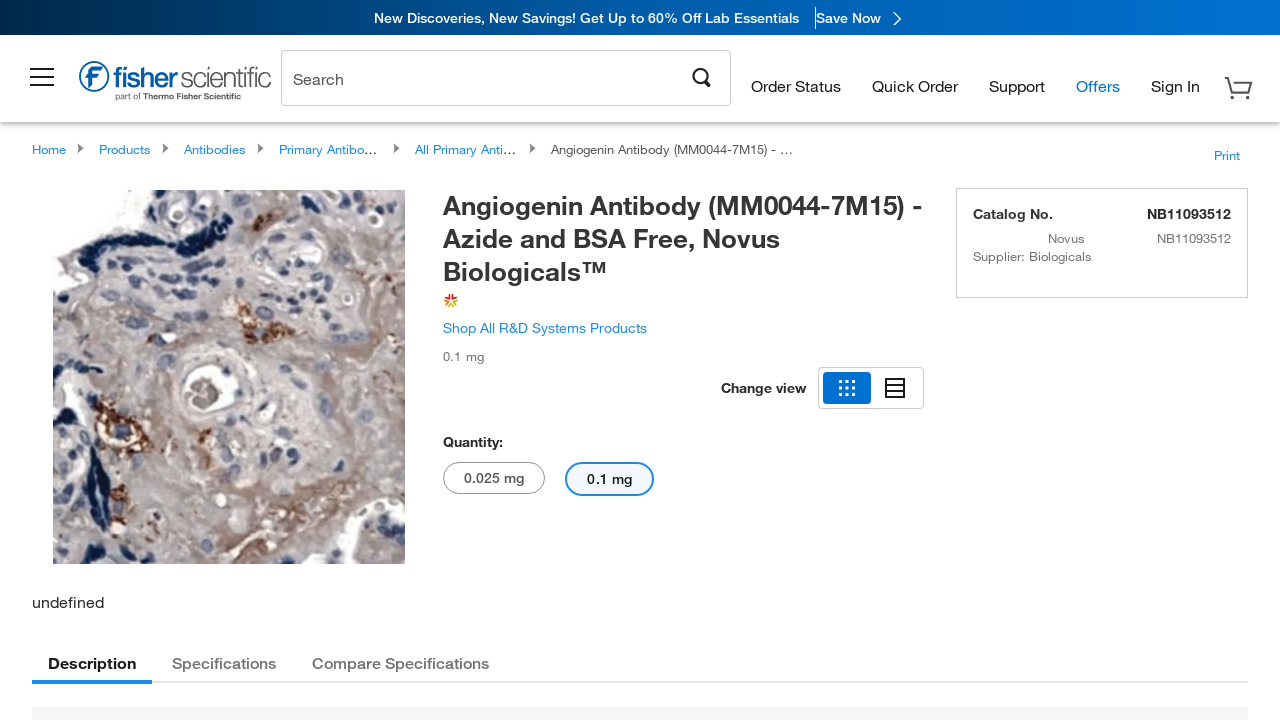

--- FILE ---
content_type: text/html; charset=utf-8
request_url: https://www.fishersci.com/store1/product-recommendations?partNumber=NB11093512&leafNode=90220007
body_size: 2749
content:
<meta http-equiv="X-UA-Compatible" content="IE=9">

<link rel="stylesheet" type="text/css" media="screen" href="/store1/product-recommendations/resources/css/productRecommendations.min.css">


<div class="productRecommendations_template">
    <div id="getme"></div>
    <div id="div_first" class="margintop5 carousel-container carousel-content CVM" data-analytics-carousel="CVM" data-model="CVM" data-impression-tracking="true" data-initialized="false">
    <input type="hidden" value="pricingApp: "></input>
    <input type="hidden" value="commerce-productDetails: "></input>
    <input type="hidden" value="rulesApp: "></input>
    <input type="hidden" value="fishersci-product-recommendations: 61ms"></input>
    <input type="hidden" value="catalogApp: "></input>
    <input type="hidden" value="commerce-catalogRules: "></input>
    <input type="hidden" value="commerce-priceAndAvailability:  "></input>
    <input type="hidden" value="nodeTime: 72ms "></input>
    <input type="hidden" value="#recommendations_carousel_slot0"></input>
    <input type="hidden" value="child"></input>

    <div id="leftbutton" class="lSAction">
        <a class="left carousel-control lS">
            <span class="icon_Chevron_Left font_icon"></span>
        </a>
    </div>
    <div id="rightbutton" class="lSAction">
        <a class="right carousel-control lSNext">
            <span class="icon_Chevron_Right font_icon"></span>
        </a>
    </div>
    <div id="myCarousel">
        <div class="heading-container">
            <h2 class="carousel-heading">
                Customers who viewed this item also viewed
                <span class="font_icon icon_Information_Outline" id="recommendations_disclaimer_icon">
                     <span class="recommendations_disclaimer_message hide">
                         This information does not imply a recommendation or representation of any kind and any action taken upon the information provided is strictly at your own risk. The products shown have not been qualified by Fisher Scientific for any particular purpose, application or use and it is the responsibility of the purchaser to ensure that the performance of the product is suitable for the purchasers specific use or intended application.
                     </span>
                </span>
            </h2>
            <div id="viewing-component" class="img-counter">Viewing <span id="current-img">1</span><span id="last-img">-4</span> of <span id="total"></span></div>
        </div>
        <div>
            <ul id="prod-carousel" class="lightSlider lsGrab lSSlide containcar content-slider" data-total="9">
                    <li class="item product-recommendation-item" id="PI78440" data-position="1" data-source-partnumber="NB11093512">
                        <div class="container-div">
                            <div class="container-img">
                                <a href="/shop/products/halt-protease-phosphatase-inhibitor-cocktail-100x/PI78440" data-partnumber="PI78440" data-position="1" data-link-type="image" class="linkref" title="Thermo Scientific&trade;&nbsp;Halt&trade; Protease and Phosphatase Inhibitor Cocktail (100X)"
                                    data-analytics-section="carousel" data-analytics-container="CVM" data-analytics-parent="PI78440" data-analytics-text="Product Image|1">
                                    <img src="https://assets.fishersci.com/TFS-Assets/LSG/product-images/78440-halt-prophos.jpg-150.jpg" alt="Thermo Scientific&trade;&nbsp;Halt&trade; Protease and Phosphatase Inhibitor Cocktail (100X)" loading="lazy" class="images"/>
                                </a>
                            </div>
                            <div class="Divider-Line"></div>
                            <div class="info-div">
                                <div class="catalog-container">
                                    <p><span class="catalog">Catalog No. PI78440</span></p>
                                </div>
                                <div id="titlediv">
                                    <p class="title">
                                        <a href="/shop/products/halt-protease-phosphatase-inhibitor-cocktail-100x/PI78440" data-partnumber="PI78440" data-position="1"
                                            data-link-type="link" class="linkref analytics-a" title="Thermo Scientific&trade;&nbsp;Halt&trade; Protease and Phosphatase Inhibitor Cocktail (100X)"
                                            data-analytics-section="carousel" data-analytics-container="CVM" data-analytics-parent="PI78440" data-analytics-text="Thermo Scientific&amp;trade;&amp;nbsp;Halt&amp;trade; Protease and Phosphatase Inhibitor Cocktail (100X)|1">
                                                Thermo Scientific ™  Halt ™  Protease and Phosp
                                        </a>
                                    </p>
                                </div>
                                <div class="priceunits">
                                    <span class="price">$452.00</span>
                                    <span class="units"> / Each</span>
                                </div>
                                <div class="savereg">
                                </div>
                                <span class="isSciEd"></span>
                            </div>
                        </div>
                    </li>
                    <li class="item product-recommendation-item" id="PI87786" data-position="2" data-source-partnumber="NB11093512">
                        <div class="container-div">
                            <div class="container-img">
                                <a href="/shop/products/halt-protease-inhibitor-cocktails/PI87786" data-partnumber="PI87786" data-position="2" data-link-type="image" class="linkref" title="Thermo Scientific&trade;&nbsp;Halt&trade; Protease Inhibitor Cocktail (100X)"
                                    data-analytics-section="carousel" data-analytics-container="CVM" data-analytics-parent="PI87786" data-analytics-text="Product Image|2">
                                    <img src="https://assets.fishersci.com/TFS-Assets/LSG/product-images/87786-halt-pro.jpg-150.jpg" alt="Thermo Scientific&trade;&nbsp;Halt&trade; Protease Inhibitor Cocktail (100X)" loading="lazy" class="images"/>
                                </a>
                            </div>
                            <div class="Divider-Line"></div>
                            <div class="info-div">
                                <div class="catalog-container">
                                    <p><span class="catalog">Catalog No. PI87786</span></p>
                                </div>
                                <div id="titlediv">
                                    <p class="title">
                                        <a href="/shop/products/halt-protease-inhibitor-cocktails/PI87786" data-partnumber="PI87786" data-position="2"
                                            data-link-type="link" class="linkref analytics-a" title="Thermo Scientific&trade;&nbsp;Halt&trade; Protease Inhibitor Cocktail (100X)"
                                            data-analytics-section="carousel" data-analytics-container="CVM" data-analytics-parent="PI87786" data-analytics-text="Thermo Scientific&amp;trade;&amp;nbsp;Halt&amp;trade; Protease Inhibitor Cocktail (100X)|2">
                                                Thermo Scientific ™  Halt ™  Protease Inhibitor
                                        </a>
                                    </p>
                                </div>
                                <div class="priceunits">
                                    <span class="price">$242.00</span>
                                    <span class="units"> / Each</span>
                                </div>
                                <div class="savereg">
                                </div>
                                <span class="isSciEd"></span>
                            </div>
                        </div>
                    </li>
                    <li class="item product-recommendation-item" id="125410" data-position="3" data-source-partnumber="NB11093512">
                        <div class="container-div">
                            <div class="container-img">
                                <a href="/shop/products/y-27632-dihydrochloride-tocris-3/125410" data-partnumber="125410" data-position="3" data-link-type="image" class="linkref" title="Tocris Bioscience&trade;&nbsp;Y-27632 dihydrochloride"
                                    data-analytics-section="carousel" data-analytics-container="CVM" data-analytics-parent="125410" data-analytics-text="Product Image|3">
                                    <img src="https://assets.fishersci.com/TFS-Assets/CCG/Chemical-Structures/chemical-structure-cas-129830-38-2.jpg-150.jpg" alt="Tocris Bioscience&trade;&nbsp;Y-27632 dihydrochloride" loading="lazy" class="images"/>
                                </a>
                            </div>
                            <div class="Divider-Line"></div>
                            <div class="info-div">
                                <div class="catalog-container">
                                    <p><span class="catalog">Catalog No. 12-541-0</span></p>
                                </div>
                                <div id="titlediv">
                                    <p class="title">
                                        <a href="/shop/products/y-27632-dihydrochloride-tocris-3/125410" data-partnumber="125410" data-position="3"
                                            data-link-type="link" class="linkref analytics-a" title="Tocris Bioscience&trade;&nbsp;Y-27632 dihydrochloride"
                                            data-analytics-section="carousel" data-analytics-container="CVM" data-analytics-parent="125410" data-analytics-text="Tocris Bioscience&amp;trade;&amp;nbsp;Y-27632 dihydrochloride|3">
                                                Tocris Bioscience ™  Y-27632 dihydrochloride
                                        </a>
                                    </p>
                                </div>
                                <div class="priceunits">
                                    <span class="price">$464.06</span>
                                    <span class="units"> / Each</span>
                                </div>
                                <div class="savereg">
                                </div>
                                <span class="isSciEd"></span>
                            </div>
                        </div>
                    </li>
                    <li class="item product-recommendation-item" id="PI89900" data-position="4" data-source-partnumber="NB11093512">
                        <div class="container-div">
                            <div class="container-img">
                                <a href="/shop/products/pierce-ripa-buffer/PI89900" data-partnumber="PI89900" data-position="4" data-link-type="image" class="linkref" title="Thermo Scientific&trade;&nbsp;RIPA Lysis and Extraction Buffer"
                                    data-analytics-section="carousel" data-analytics-container="CVM" data-analytics-parent="PI89900" data-analytics-text="Product Image|4">
                                    <img src="https://assets.fishersci.com/TFS-Assets/LSG/product-images/89900-ripa-buffer.jpg-150.jpg" alt="Thermo Scientific&trade;&nbsp;RIPA Lysis and Extraction Buffer" loading="lazy" class="images"/>
                                </a>
                            </div>
                            <div class="Divider-Line"></div>
                            <div class="info-div">
                                <div class="catalog-container">
                                    <p><span class="catalog">Catalog No. PI89900</span></p>
                                </div>
                                <div id="titlediv">
                                    <p class="title">
                                        <a href="/shop/products/pierce-ripa-buffer/PI89900" data-partnumber="PI89900" data-position="4"
                                            data-link-type="link" class="linkref analytics-a" title="Thermo Scientific&trade;&nbsp;RIPA Lysis and Extraction Buffer"
                                            data-analytics-section="carousel" data-analytics-container="CVM" data-analytics-parent="PI89900" data-analytics-text="Thermo Scientific&amp;trade;&amp;nbsp;RIPA Lysis and Extraction Buffer|4">
                                                Thermo Scientific ™  RIPA Lysis and Extraction 
                                        </a>
                                    </p>
                                </div>
                                <div class="priceunits">
                                    <span class="price">$238.00</span>
                                    <span class="units"> / Each</span>
                                </div>
                                <div class="savereg">
                                </div>
                                <span class="isSciEd"></span>
                            </div>
                        </div>
                    </li>
                    <li class="item product-recommendation-item" id="BP1600100" data-position="5" data-source-partnumber="NB11093512">
                        <div class="container-div">
                            <div class="container-img">
                                <a href="/shop/products/fisher-bioreagents-bovine-serum-albumin-fraction-v-heat-shock-treated-2/BP1600100" data-partnumber="BP1600100" data-position="5" data-link-type="image" class="linkref" title="Fisher BioReagents&trade;&nbsp;Bovine Serum Albumin, Heat Shock Treated"
                                    data-analytics-section="carousel" data-analytics-container="CVM" data-analytics-parent="BP1600100" data-analytics-text="Product Image|5">
                                    <img src="https://assets.fishersci.com/TFS-Assets/CCG/product-images/fisherbiotech.jpg.png-150.jpg" alt="Fisher BioReagents&trade;&nbsp;Bovine Serum Albumin, Heat Shock Treated" loading="lazy" class="images"/>
                                </a>
                            </div>
                            <div class="Divider-Line"></div>
                            <div class="info-div">
                                <div class="catalog-container">
                                    <p><span class="catalog">Catalog No. BP1600-100</span></p>
                                </div>
                                <div id="titlediv">
                                    <p class="title">
                                        <a href="/shop/products/fisher-bioreagents-bovine-serum-albumin-fraction-v-heat-shock-treated-2/BP1600100" data-partnumber="BP1600100" data-position="5"
                                            data-link-type="link" class="linkref analytics-a" title="Fisher BioReagents&trade;&nbsp;Bovine Serum Albumin, Heat Shock Treated"
                                            data-analytics-section="carousel" data-analytics-container="CVM" data-analytics-parent="BP1600100" data-analytics-text="Fisher BioReagents&amp;trade;&amp;nbsp;Bovine Serum Albumin, Heat Shock Treated|5">
                                                Fisher BioReagents ™  Bovine Serum Albumin, Hea
                                        </a>
                                    </p>
                                </div>
                                <div class="priceunits">
                                    <span class="price">$491.50 - $2370.00</span>
                                    <span class="units"></span>
                                </div>
                                <div class="savereg">
                                </div>
                                <span class="isSciEd"></span>
                            </div>
                        </div>
                    </li>
                    <li class="item product-recommendation-item" id="442310" data-position="6" data-source-partnumber="NB11093512">
                        <div class="container-div">
                            <div class="container-img">
                                <a href="/shop/products/chir-99021-tocris-2/442310" data-partnumber="442310" data-position="6" data-link-type="image" class="linkref" title="Tocris Bioscience&trade;&nbsp;CHIR 99021"
                                    data-analytics-section="carousel" data-analytics-container="CVM" data-analytics-parent="442310" data-analytics-text="Product Image|6">
                                    <img src="https://assets.fishersci.com/TFS-Assets/CCG/Chemical-Structures/chemical-structure-cas-252917-06-9.jpg-150.jpg" alt="Tocris Bioscience&trade;&nbsp;CHIR 99021" loading="lazy" class="images"/>
                                </a>
                            </div>
                            <div class="Divider-Line"></div>
                            <div class="info-div">
                                <div class="catalog-container">
                                    <p><span class="catalog">Catalog No. 44-231-0</span></p>
                                </div>
                                <div id="titlediv">
                                    <p class="title">
                                        <a href="/shop/products/chir-99021-tocris-2/442310" data-partnumber="442310" data-position="6"
                                            data-link-type="link" class="linkref analytics-a" title="Tocris Bioscience&trade;&nbsp;CHIR 99021"
                                            data-analytics-section="carousel" data-analytics-container="CVM" data-analytics-parent="442310" data-analytics-text="Tocris Bioscience&amp;trade;&amp;nbsp;CHIR 99021|6">
                                                Tocris Bioscience ™  CHIR 99021
                                        </a>
                                    </p>
                                </div>
                                <div class="priceunits">
                                    <span class="price">$357.63</span>
                                    <span class="units"> / Each</span>
                                </div>
                                <div class="savereg">
                                </div>
                                <span class="isSciEd"></span>
                            </div>
                        </div>
                    </li>
                    <li class="item product-recommendation-item" id="317625ML" data-position="7" data-source-partnumber="NB11093512">
                        <div class="container-div">
                            <div class="container-img">
                                <a href="/shop/products/dmso-sterile-filtered-tocris-2/317625ML" data-partnumber="317625ML" data-position="7" data-link-type="image" class="linkref" title="Tocris Bioscience&trade;&nbsp;DMSO, sterile filtered"
                                    data-analytics-section="carousel" data-analytics-container="CVM" data-analytics-parent="317625ML" data-analytics-text="Product Image|7">
                                    <img src="https://assets.fishersci.com/TFS-Assets/CCG/Chemical-Structures/chemical-structure-cas-67-68-5.jpg-150.jpg" alt="Tocris Bioscience&trade;&nbsp;DMSO, sterile filtered" loading="lazy" class="images"/>
                                </a>
                            </div>
                            <div class="Divider-Line"></div>
                            <div class="info-div">
                                <div class="catalog-container">
                                    <p><span class="catalog">Catalog No. 31-762-5ML</span></p>
                                </div>
                                <div id="titlediv">
                                    <p class="title">
                                        <a href="/shop/products/dmso-sterile-filtered-tocris-2/317625ML" data-partnumber="317625ML" data-position="7"
                                            data-link-type="link" class="linkref analytics-a" title="Tocris Bioscience&trade;&nbsp;DMSO, sterile filtered"
                                            data-analytics-section="carousel" data-analytics-container="CVM" data-analytics-parent="317625ML" data-analytics-text="Tocris Bioscience&amp;trade;&amp;nbsp;DMSO, sterile filtered|7">
                                                Tocris Bioscience ™  DMSO, sterile filtered
                                        </a>
                                    </p>
                                </div>
                                <div class="priceunits">
                                    <span class="price">$192.47</span>
                                    <span class="units"> / Each</span>
                                </div>
                                <div class="savereg">
                                </div>
                                <span class="isSciEd"></span>
                            </div>
                        </div>
                    </li>
                    <li class="item product-recommendation-item" id="BDB564220" data-position="8" data-source-partnumber="NB11093512">
                        <div class="container-div">
                            <div class="container-img">
                                <a href="/shop/products/fc-block-unlabeled-clone-3070-bd/BDB564220" data-partnumber="BDB564220" data-position="8" data-link-type="image" class="linkref" title="Fc Block , Unlabeled, Clone: 3070, BD"
                                    data-analytics-section="carousel" data-analytics-container="CVM" data-analytics-parent="BDB564220" data-analytics-text="Product Image|8">
                                    <img src="https://assets.fishersci.com/TFS-Assets/CCG/product-images/F876425.jpg-150.jpg" alt="Fc Block , Unlabeled, Clone: 3070, BD" loading="lazy" class="images"/>
                                </a>
                            </div>
                            <div class="Divider-Line"></div>
                            <div class="info-div">
                                <div class="catalog-container">
                                    <p><span class="catalog">Catalog No. BDB564220</span></p>
                                </div>
                                <div id="titlediv">
                                    <p class="title">
                                        <a href="/shop/products/fc-block-unlabeled-clone-3070-bd/BDB564220" data-partnumber="BDB564220" data-position="8"
                                            data-link-type="link" class="linkref analytics-a" title="Fc Block , Unlabeled, Clone: 3070, BD"
                                            data-analytics-section="carousel" data-analytics-container="CVM" data-analytics-parent="BDB564220" data-analytics-text="Fc Block , Unlabeled, Clone: 3070, BD|8">
                                                Fc Block , Unlabeled, Clone: 3070, BD
                                        </a>
                                    </p>
                                </div>
                                <div class="priceunits">
                                    <span class="price">$233.50</span>
                                    <span class="units"> / Each</span>
                                </div>
                                <div class="savereg">
                                </div>
                                <span class="isSciEd"></span>
                            </div>
                        </div>
                    </li>
                    <li class="item product-recommendation-item" id="BDB553141" data-position="9" data-source-partnumber="NB11093512">
                        <div class="container-div">
                            <div class="container-img">
                                <a href="/shop/products/anti-cd16-cd32-clone-2-4g2-bd/BDB553141" data-partnumber="BDB553141" data-position="9" data-link-type="image" class="linkref" title="CD16/CD32 Rat anti-Mouse, Unlabeled, Clone: 2.4G2, BD"
                                    data-analytics-section="carousel" data-analytics-container="CVM" data-analytics-parent="BDB553141" data-analytics-text="Product Image|9">
                                    <img src="https://assets.fishersci.com/TFS-Assets/CCG/product-images/F867269.jpg-150.jpg" alt="CD16/CD32 Rat anti-Mouse, Unlabeled, Clone: 2.4G2, BD" loading="lazy" class="images"/>
                                </a>
                            </div>
                            <div class="Divider-Line"></div>
                            <div class="info-div">
                                <div class="catalog-container">
                                    <p><span class="catalog">Catalog No. BDB553141</span></p>
                                </div>
                                <div id="titlediv">
                                    <p class="title">
                                        <a href="/shop/products/anti-cd16-cd32-clone-2-4g2-bd/BDB553141" data-partnumber="BDB553141" data-position="9"
                                            data-link-type="link" class="linkref analytics-a" title="CD16/CD32 Rat anti-Mouse, Unlabeled, Clone: 2.4G2, BD"
                                            data-analytics-section="carousel" data-analytics-container="CVM" data-analytics-parent="BDB553141" data-analytics-text="CD16/CD32 Rat anti-Mouse, Unlabeled, Clone: 2.4G2, BD|9">
                                                CD16/CD32 Rat anti-Mouse, Unlabeled, Clone: 2.4
                                        </a>
                                    </p>
                                </div>
                                <div class="priceunits">
                                    <span class="price">$160.50</span>
                                    <span class="units"> / Each</span>
                                </div>
                                <div class="savereg">
                                </div>
                                <span class="isSciEd"></span>
                            </div>
                        </div>
                    </li>
            </ul>
        </div>
    </div>
    <div class="clear"></div>

</div>


    <script type="text/javascript">
        if(document.getElementById("recommendations-script") == null) {
            let s = document.createElement('script');
            s.setAttribute('src', "/store1/product-recommendations/resources/js/productRecommendations.min.js");
            s.setAttribute('id', "recommendations-script");
            document.body.appendChild(s);
        } else {
            let carouselContainers = document.getElementsByClassName("carousel-content");
            for(let i = 0; i < carouselContainers.length; i++) {
                if(this.carouselContainers[i].dataset.initialized == "false") {
                    let Carousel = CarouselInit(this.carouselContainers[i]);
                    Carousel.start();
                }
            }
            initRecsCart()
        }
    </script>
</div>
